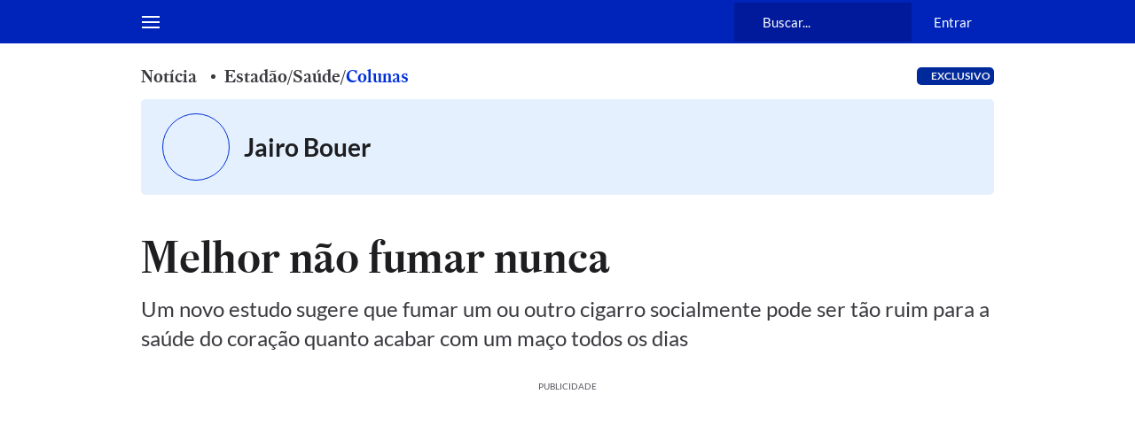

--- FILE ---
content_type: application/javascript; charset=utf-8
request_url: https://fundingchoicesmessages.google.com/f/AGSKWxW-Yv1DcULJcTciM9CaawcpGeXnEaAufNTuEMtknOcuxlmKcAbJmrXzstGoXvqJ8eRYYQS0L0kBm3_SfuaVgOsdeRdPoNuXULPvMo09KORCUdRCuZDG0QJVwXVa4UQWmzPEpqrDezhoi_ElsXKsIczFRLktpHtwHIv3KKN3GJ-q4IrKN-bB76YeP_rV/_/sponsored_links..com/pm/ad-/adyard.-top-ad./ads/footer.
body_size: -1287
content:
window['fa8aad1d-cbba-42ba-a74b-1ea7daf7cc7a'] = true;

--- FILE ---
content_type: text/javascript
request_url: https://launchpad-wrapper.privacymanager.io/8a66bd99-4fec-401f-b302-edafe5beb512/launchpad-liveramp.js
body_size: 893
content:
var launchPad=document.createElement("script"),launchPadConfiguration=(launchPad.async=!0,launchPad.defer=!0,!function(){var o,c,t,a;"function"!=typeof window.__launchpad&&(o=[],c=window,t=c.document,a=c.__launchpad?c.__launchpad.start:function(){},!c.__launchpad)&&function a(){var e,n=!!c.frames.__launchpadLocator;return n||(t.body?((e=t.createElement("iframe")).style.cssText="display:none",e.name="__launchpadLocator",t.body.appendChild(e)):setTimeout(a,5)),!n}()&&(c.__launchpad=function(a,e,n,t){if(!(a=[a,e,n,t]).length)return o;"ping"===a[0]?"function"==typeof a[2]&&a[2]({loaded:!1,apiVersion:"1.0"},!0):o.push(a)},c.__launchpad.commandQueue=o,c.__launchpad.start=a,c.addEventListener("message",function(n){var t="string"==typeof n.data,a={};try{a=t?JSON.parse(n.data):n.data}catch(a){}var o=a.__launchpadCall;o&&c.__launchpad(o.command,o.version,function(a,e){n.source&&(a={__launchpadReturn:{returnValue:a,success:e,callId:o.callId,command:o.command}},t&&(a=JSON.stringify(a)),n.source.postMessage(a,"*"))},o.parameter)},!1))}(),{logging:!1,atsRules:[{id:"0f5130ce-b9e9-4ac1-8c07-6167d505d258",triggers:[{type:"LOAD_EVENT",loadEvent:"DOM_READY"},{type:"PAGE_VIEW",rules:[{operation:"CONTAINS",value:"estadao.com.br",attribute:"PAGE_URL"}]},{type:"GEO_TARGETING",geoTargeting:{showStates:!1,countries:["BR"],allStates:!1,includeSelection:!0,states:[]}}],type:"ATS"}],configVersion:4,preload:!0,libraryVersion:"latest"}),nodeScript=(/MSIE/.test(navigator.userAgent)&&console.log("Your browser doesn't support LiveRamp's LaunchPad. Please update to a more recent one."),launchPad.src="https://launchpad.privacymanager.io/latest/launchpad.bundle.js",launchPad.onload=function(){window.__launchpad.start(launchPadConfiguration)},launchPad.onerror=function(a){console.log("Script not loaded due to: ",a)},document.getElementsByTagName("script")[0]);nodeScript.parentNode.insertBefore(launchPad,nodeScript);